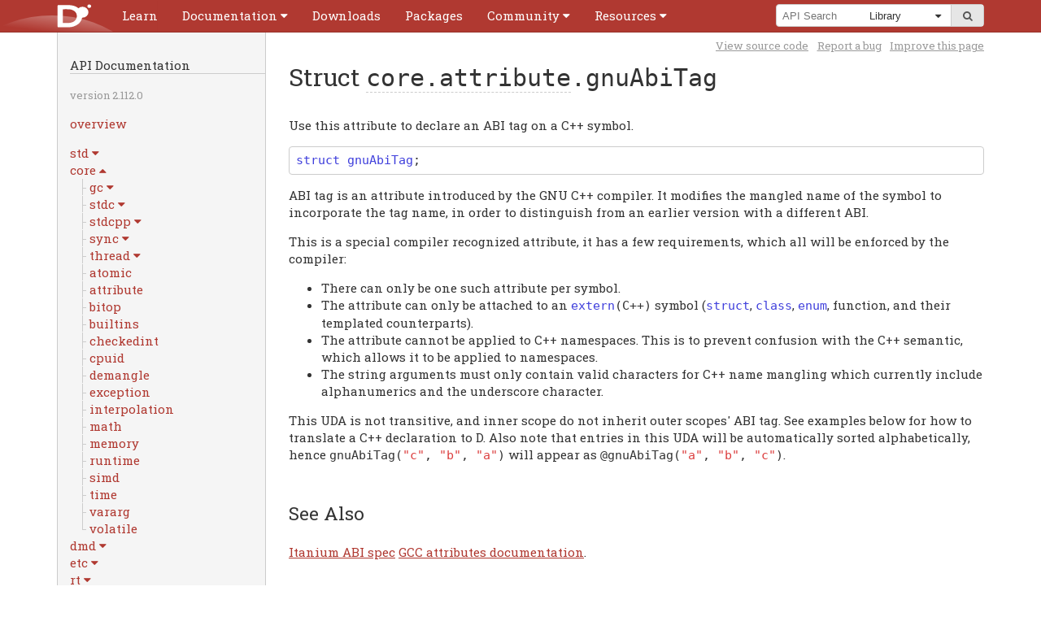

--- FILE ---
content_type: text/html
request_url: https://dlang.org/library/core/attribute/gnu_abi_tag.html
body_size: 8953
content:
<!DOCTYPE html>
<html lang="en-US">
	<!--
| Copyright (c) 1999-$#{year} by the D Language Foundation
| All Rights Reserved.
| https://dlang.org/foundation_overview.html-->
	<head>
		<meta charset="utf-8"/>
		<meta name="keywords" content="D programming language"/>
		<meta name="description" content="D Programming Language"/>
		<title>Struct gnuAbiTag - D Programming Language</title>
		<link rel="stylesheet" href="../../../css/codemirror.css"/>
		<link rel="stylesheet" href="../../../css/style.css"/>
		<link rel="stylesheet" href="../../../css/print.css" media="print"/>
		<link rel="stylesheet" href="../../../css/ddox.css"/>
		<link rel="stylesheet" href="https://maxcdn.bootstrapcdn.com/font-awesome/4.2.0/css/font-awesome.min.css"/>
		<link rel="shortcut icon" href="../../../favicon.ico"/>
		<script src="https://ajax.googleapis.com/ajax/libs/jquery/1.7.2/jquery.min.js" type="text/javascript"></script>
		<meta name="viewport" content="width=device-width, initial-scale=1.0, minimum-scale=0.1, maximum-scale=10.0"/>
	</head>
	<body class="std" id="core.attribute">
		<script type="text/javascript">document.body.className += ' have-javascript';</script>
		<div id="top">
			<div class="helper">
				<div class="helper expand-container">
					<a class="logo" href="../../../">
						<img id="logo" width="125" height="95" alt="D Logo" src="../../../images/dlogo.svg"/>
					</a>
					<a class="hamburger expand-toggle" href="../../../menu.html" title="Menu">
						<span>Menu</span>
					</a>
					<div id="cssmenu">
						<ul>
							<li>
								<a href="https://tour.dlang.org">
									<span>Learn</span>
								</a>
							</li>
							<li class="expand-container">
								<a class="expand-toggle" href="../../../documentation.html">
									<span>Documentation</span>
								</a>
								<ul>
									<li>
										<a href="../../../spec/spec.html">Language Reference</a>
									</li>
									<li>
										<a href="../../../phobos/index.html">Library Reference</a>
									</li>
									<li>
										<a href="../../../dmd.html">Command-line Reference</a>
									</li>
									<li class="menu-divider">
										<a href="../../../comparison.html">Feature Overview</a>
									</li>
									<li>
										<a href="../../../articles.html">Articles</a>
									</li>
								</ul>
							</li>
							<li>
								<a href="../../../download.html">
									<span>Downloads</span>
								</a>
							</li>
							<li>
								<a href="https://code.dlang.org">
									<span>Packages</span>
								</a>
							</li>
							<li class="expand-container">
								<a class="expand-toggle" href="../../../community.html">
									<span>Community</span>
								</a>
								<ul>
									<li>
										<a href="https://dlang.org/blog">Blog</a>
									</li>
									<li>
										<a href="../../../orgs-using-d.html">Orgs using D</a>
									</li>
									<li>
										<a href="https://twitter.com/search?q=%23dlang">Twitter</a>
									</li>
									<li>
										<a href="../../../calendar.html">Calendar</a>
									</li>
									<li class="menu-divider">
										<a href="https://forum.dlang.org">Forums</a>
									</li>
									<li>
										<a href="irc://irc.libera.chat/d">IRC</a>
									</li>
									<li>
										<a href="https://wiki.dlang.org">Wiki</a>
									</li>
									<li class="menu-divider">
										<a href="https://github.com/dlang">GitHub</a>
									</li>
									<li>
										<a href="../../../bugstats.html">Issues</a>
									</li>
									<li>
										<a href="https://wiki.dlang.org/Get_involved">Get Involved</a>
									</li>
									<li class="menu-divider">
										<a href="../../../foundation">Foundation</a>
									</li>
									<li>
										<a href="../../../security.html">Security Team</a>
									</li>
									<li>
										<a href="../../../foundation/donate.html">Donate</a>
									</li>
									<li>
										<a href="../../../foundation/sponsors.html">Sponsors</a>
									</li>
								</ul>
							</li>
							<li class="expand-container">
								<a class="expand-toggle" href="../../../resources.html">
									<span>Resources</span>
								</a>
								<ul>
									<li>
										<a href="https://wiki.dlang.org/Books">Books</a>
									</li>
									<li>
										<a href="https://wiki.dlang.org/Tutorials">Tutorials</a>
									</li>
									<li class="menu-divider">
										<a href="https://wiki.dlang.org/Development_tools">Tools</a>
									</li>
									<li>
										<a href="https://wiki.dlang.org/Editors">Editors</a>
									</li>
									<li>
										<a href="https://wiki.dlang.org/IDEs">IDEs</a>
									</li>
									<li>
										<a href="http://rainers.github.io/visuald/visuald/StartPage.html">Visual D</a>
									</li>
									<li class="menu-divider">
										<a href="../../../acknowledgements.html">Acknowledgments</a>
									</li>
									<li>
										<a href="../../../dstyle.html">D Style</a>
									</li>
									<li>
										<a href="../../../spec/glossary.html">Glossary</a>
									</li>
									<li>
										<a href="../../../sitemap.html">Sitemap</a>
									</li>
								</ul>
							</li>
						</ul>
					</div>
					<div class="search-container expand-container">
						<a class="expand-toggle" href="../../../search.html" title="Search">
							<span>Search</span>
						</a>
						<div id="search-box">
							<form method="get" action="https://duckduckgo.com/" autocomplete="off">
								<input id="domains" type="hidden" name="domains" value="dlang.org"/>
								            
								<input id="sourceid" type="hidden" name="sourceid" value="google-search"/>
								            
								<span id="search-query">
									<input id="q" name="q" placeholder="Search"/>
									<input id="symbolSearch" style="display: none" type="text" name="symbolSearch" placeholder="API Search" onchange="performSymbolSearch(80);" onkeypress="this.onchange();" onpaste="this.onchange();" oninput="this.onchange();" autofocus/>
								</span>
								<span id="search-dropdown">
									<div class="helper">
										<select id="sitesearch" name="sitesearch" size="1">
											<option value="dlang.org">Entire D Site</option>                    <option selected="" value="dlang.org/spec">Language</option>                    <option selected="" value="dlang.org/library">Library</option>                    <option value="forum.dlang.org">Forums</option>
										</select>
									</div>
								</span>
								<span id="search-submit">
									<button type="submit">
										<i class="fa fa-search"></i><span>go</span>
									</button>
								</span>
							</form>
							<ul id="symbolSearchResults" class="symbolList" style="display: none"></ul><script type="application/javascript" src="../../symbols.js"></script><script type="application/javascript">var symbolSearchRootDir = "../../";
$('#symbolSearchPane').show();</script>
						</div>
					</div>
				</div>
			</div>
		</div>
		<div class="container">
			<div class="subnav-helper"></div>
			<div class="subnav">
				<h2>API Documentation</h2>
				<p>
					<span class="smallprint">
						version 2.112.0
					</span>
				</p>
				<p>
					<a href="../../../library/index.html">overview</a>
				</p>
				<ul>
					<li class="expand-container">
						<a class="package expand-toggle" href="#">
							<span>std</span>
						</a>
						<ul class="tree-view">
					<li class="expand-container">
						<a class="package expand-toggle" href="#">
							<span>algorithm</span>
						</a>
						<ul class="tree-view">
					<li>
						<a class="module " href="../../std/algorithm.html">
							<span>Package members</span>
						</a>
					</li>
					<li>
						<a class="module " href="../../std/algorithm/comparison.html">
							<span>comparison</span>
						</a>
					</li>
					<li>
						<a class="module " href="../../std/algorithm/iteration.html">
							<span>iteration</span>
						</a>
					</li>
					<li>
						<a class="module " href="../../std/algorithm/mutation.html">
							<span>mutation</span>
						</a>
					</li>
					<li>
						<a class="module " href="../../std/algorithm/searching.html">
							<span>searching</span>
						</a>
					</li>
					<li>
						<a class="module " href="../../std/algorithm/setops.html">
							<span>setops</span>
						</a>
					</li>
					<li>
						<a class="module " href="../../std/algorithm/sorting.html">
							<span>sorting</span>
						</a>
					</li>
						</ul>
					</li>
					<li class="expand-container">
						<a class="package expand-toggle" href="#">
							<span>container</span>
						</a>
						<ul class="tree-view">
					<li>
						<a class="module " href="../../std/container.html">
							<span>Package members</span>
						</a>
					</li>
					<li>
						<a class="module " href="../../std/container/array.html">
							<span>array</span>
						</a>
					</li>
					<li>
						<a class="module " href="../../std/container/binaryheap.html">
							<span>binaryheap</span>
						</a>
					</li>
					<li>
						<a class="module " href="../../std/container/dlist.html">
							<span>dlist</span>
						</a>
					</li>
					<li>
						<a class="module " href="../../std/container/rbtree.html">
							<span>rbtree</span>
						</a>
					</li>
					<li>
						<a class="module " href="../../std/container/slist.html">
							<span>slist</span>
						</a>
					</li>
					<li>
						<a class="module " href="../../std/container/util.html">
							<span>util</span>
						</a>
					</li>
						</ul>
					</li>
					<li class="expand-container">
						<a class="package expand-toggle" href="#">
							<span>datetime</span>
						</a>
						<ul class="tree-view">
					<li>
						<a class="module " href="../../std/datetime.html">
							<span>Package members</span>
						</a>
					</li>
					<li>
						<a class="module " href="../../std/datetime/date.html">
							<span>date</span>
						</a>
					</li>
					<li>
						<a class="module " href="../../std/datetime/interval.html">
							<span>interval</span>
						</a>
					</li>
					<li>
						<a class="module " href="../../std/datetime/stopwatch.html">
							<span>stopwatch</span>
						</a>
					</li>
					<li>
						<a class="module " href="../../std/datetime/systime.html">
							<span>systime</span>
						</a>
					</li>
					<li>
						<a class="module " href="../../std/datetime/timezone.html">
							<span>timezone</span>
						</a>
					</li>
						</ul>
					</li>
					<li class="expand-container">
						<a class="package expand-toggle" href="#">
							<span>digest</span>
						</a>
						<ul class="tree-view">
					<li>
						<a class="module " href="../../std/digest.html">
							<span>Package members</span>
						</a>
					</li>
					<li>
						<a class="module " href="../../std/digest/crc.html">
							<span>crc</span>
						</a>
					</li>
					<li>
						<a class="module " href="../../std/digest/hmac.html">
							<span>hmac</span>
						</a>
					</li>
					<li>
						<a class="module " href="../../std/digest/md.html">
							<span>md</span>
						</a>
					</li>
					<li>
						<a class="module " href="../../std/digest/murmurhash.html">
							<span>murmurhash</span>
						</a>
					</li>
					<li>
						<a class="module " href="../../std/digest/ripemd.html">
							<span>ripemd</span>
						</a>
					</li>
					<li>
						<a class="module " href="../../std/digest/sha.html">
							<span>sha</span>
						</a>
					</li>
						</ul>
					</li>
					<li class="expand-container">
						<a class="package expand-toggle" href="#">
							<span>experimental</span>
						</a>
						<ul class="tree-view">
					<li class="expand-container">
						<a class="package expand-toggle" href="#">
							<span>allocator</span>
						</a>
						<ul class="tree-view">
					<li class="expand-container">
						<a class="package expand-toggle" href="#">
							<span>building_blocks</span>
						</a>
						<ul class="tree-view">
					<li>
						<a class="module " href="../../std/experimental/allocator/building_blocks.html">
							<span>Package members</span>
						</a>
					</li>
					<li>
						<a class="module " href="../../std/experimental/allocator/building_blocks/affix_allocator.html">
							<span>affix_allocator</span>
						</a>
					</li>
					<li>
						<a class="module " href="../../std/experimental/allocator/building_blocks/aligned_block_list.html">
							<span>aligned_block_list</span>
						</a>
					</li>
					<li>
						<a class="module " href="../../std/experimental/allocator/building_blocks/allocator_list.html">
							<span>allocator_list</span>
						</a>
					</li>
					<li>
						<a class="module " href="../../std/experimental/allocator/building_blocks/ascending_page_allocator.html">
							<span>ascending_page_allocator</span>
						</a>
					</li>
					<li>
						<a class="module " href="../../std/experimental/allocator/building_blocks/bitmapped_block.html">
							<span>bitmapped_block</span>
						</a>
					</li>
					<li>
						<a class="module " href="../../std/experimental/allocator/building_blocks/bucketizer.html">
							<span>bucketizer</span>
						</a>
					</li>
					<li>
						<a class="module " href="../../std/experimental/allocator/building_blocks/fallback_allocator.html">
							<span>fallback_allocator</span>
						</a>
					</li>
					<li>
						<a class="module " href="../../std/experimental/allocator/building_blocks/free_list.html">
							<span>free_list</span>
						</a>
					</li>
					<li>
						<a class="module " href="../../std/experimental/allocator/building_blocks/free_tree.html">
							<span>free_tree</span>
						</a>
					</li>
					<li>
						<a class="module " href="../../std/experimental/allocator/building_blocks/kernighan_ritchie.html">
							<span>kernighan_ritchie</span>
						</a>
					</li>
					<li>
						<a class="module " href="../../std/experimental/allocator/building_blocks/null_allocator.html">
							<span>null_allocator</span>
						</a>
					</li>
					<li>
						<a class="module " href="../../std/experimental/allocator/building_blocks/quantizer.html">
							<span>quantizer</span>
						</a>
					</li>
					<li>
						<a class="module " href="../../std/experimental/allocator/building_blocks/region.html">
							<span>region</span>
						</a>
					</li>
					<li>
						<a class="module " href="../../std/experimental/allocator/building_blocks/scoped_allocator.html">
							<span>scoped_allocator</span>
						</a>
					</li>
					<li>
						<a class="module " href="../../std/experimental/allocator/building_blocks/segregator.html">
							<span>segregator</span>
						</a>
					</li>
					<li>
						<a class="module " href="../../std/experimental/allocator/building_blocks/stats_collector.html">
							<span>stats_collector</span>
						</a>
					</li>
						</ul>
					</li>
					<li>
						<a class="module " href="../../std/experimental/allocator.html">
							<span>Package members</span>
						</a>
					</li>
					<li>
						<a class="module " href="../../std/experimental/allocator/common.html">
							<span>common</span>
						</a>
					</li>
					<li>
						<a class="module " href="../../std/experimental/allocator/gc_allocator.html">
							<span>gc_allocator</span>
						</a>
					</li>
					<li>
						<a class="module " href="../../std/experimental/allocator/mallocator.html">
							<span>mallocator</span>
						</a>
					</li>
					<li>
						<a class="module " href="../../std/experimental/allocator/mmap_allocator.html">
							<span>mmap_allocator</span>
						</a>
					</li>
					<li>
						<a class="module " href="../../std/experimental/allocator/showcase.html">
							<span>showcase</span>
						</a>
					</li>
					<li>
						<a class="module " href="../../std/experimental/allocator/typed.html">
							<span>typed</span>
						</a>
					</li>
						</ul>
					</li>
					<li class="expand-container">
						<a class="package expand-toggle" href="#">
							<span>logger</span>
						</a>
						<ul class="tree-view">
					<li>
						<a class="module " href="../../std/experimental/logger.html">
							<span>Package members</span>
						</a>
					</li>
					<li>
						<a class="module " href="../../std/experimental/logger/core.html">
							<span>core</span>
						</a>
					</li>
					<li>
						<a class="module " href="../../std/experimental/logger/filelogger.html">
							<span>filelogger</span>
						</a>
					</li>
					<li>
						<a class="module " href="../../std/experimental/logger/multilogger.html">
							<span>multilogger</span>
						</a>
					</li>
					<li>
						<a class="module " href="../../std/experimental/logger/nulllogger.html">
							<span>nulllogger</span>
						</a>
					</li>
						</ul>
					</li>
					<li>
						<a class="module " href="../../std/experimental/checkedint.html">
							<span>checkedint</span>
						</a>
					</li>
						</ul>
					</li>
					<li class="expand-container">
						<a class="package expand-toggle" href="#">
							<span>format</span>
						</a>
						<ul class="tree-view">
					<li>
						<a class="module " href="../../std/format.html">
							<span>Package members</span>
						</a>
					</li>
					<li>
						<a class="module " href="../../std/format/read.html">
							<span>read</span>
						</a>
					</li>
					<li>
						<a class="module " href="../../std/format/spec.html">
							<span>spec</span>
						</a>
					</li>
					<li>
						<a class="module " href="../../std/format/write.html">
							<span>write</span>
						</a>
					</li>
						</ul>
					</li>
					<li class="expand-container">
						<a class="package expand-toggle" href="#">
							<span>logger</span>
						</a>
						<ul class="tree-view">
					<li>
						<a class="module " href="../../std/logger.html">
							<span>Package members</span>
						</a>
					</li>
					<li>
						<a class="module " href="../../std/logger/core.html">
							<span>core</span>
						</a>
					</li>
					<li>
						<a class="module " href="../../std/logger/filelogger.html">
							<span>filelogger</span>
						</a>
					</li>
					<li>
						<a class="module " href="../../std/logger/multilogger.html">
							<span>multilogger</span>
						</a>
					</li>
					<li>
						<a class="module " href="../../std/logger/nulllogger.html">
							<span>nulllogger</span>
						</a>
					</li>
						</ul>
					</li>
					<li class="expand-container">
						<a class="package expand-toggle" href="#">
							<span>math</span>
						</a>
						<ul class="tree-view">
					<li>
						<a class="module " href="../../std/math.html">
							<span>Package members</span>
						</a>
					</li>
					<li>
						<a class="module " href="../../std/math/algebraic.html">
							<span>algebraic</span>
						</a>
					</li>
					<li>
						<a class="module " href="../../std/math/constants.html">
							<span>constants</span>
						</a>
					</li>
					<li>
						<a class="module " href="../../std/math/exponential.html">
							<span>exponential</span>
						</a>
					</li>
					<li>
						<a class="module " href="../../std/math/hardware.html">
							<span>hardware</span>
						</a>
					</li>
					<li>
						<a class="module " href="../../std/math/operations.html">
							<span>operations</span>
						</a>
					</li>
					<li>
						<a class="module " href="../../std/math/remainder.html">
							<span>remainder</span>
						</a>
					</li>
					<li>
						<a class="module " href="../../std/math/rounding.html">
							<span>rounding</span>
						</a>
					</li>
					<li>
						<a class="module " href="../../std/math/traits.html">
							<span>traits</span>
						</a>
					</li>
					<li>
						<a class="module " href="../../std/math/trigonometry.html">
							<span>trigonometry</span>
						</a>
					</li>
						</ul>
					</li>
					<li class="expand-container">
						<a class="package expand-toggle" href="#">
							<span>net</span>
						</a>
						<ul class="tree-view">
					<li>
						<a class="module " href="../../std/net/curl.html">
							<span>curl</span>
						</a>
					</li>
					<li>
						<a class="module " href="../../std/net/isemail.html">
							<span>isemail</span>
						</a>
					</li>
						</ul>
					</li>
					<li class="expand-container">
						<a class="package expand-toggle" href="#">
							<span>range</span>
						</a>
						<ul class="tree-view">
					<li>
						<a class="module " href="../../std/range.html">
							<span>Package members</span>
						</a>
					</li>
					<li>
						<a class="module " href="../../std/range/interfaces.html">
							<span>interfaces</span>
						</a>
					</li>
					<li>
						<a class="module " href="../../std/range/primitives.html">
							<span>primitives</span>
						</a>
					</li>
						</ul>
					</li>
					<li class="expand-container">
						<a class="package expand-toggle" href="#">
							<span>windows</span>
						</a>
						<ul class="tree-view">
					<li>
						<a class="module " href="../../std/windows/charset.html">
							<span>charset</span>
						</a>
					</li>
					<li>
						<a class="module " href="../../std/windows/syserror.html">
							<span>syserror</span>
						</a>
					</li>
						</ul>
					</li>
					<li>
						<a class="module " href="../../std.html">
							<span>Package members</span>
						</a>
					</li>
					<li>
						<a class="module " href="../../std/array.html">
							<span>array</span>
						</a>
					</li>
					<li>
						<a class="module " href="../../std/ascii.html">
							<span>ascii</span>
						</a>
					</li>
					<li>
						<a class="module " href="../../std/base64.html">
							<span>base64</span>
						</a>
					</li>
					<li>
						<a class="module " href="../../std/bigint.html">
							<span>bigint</span>
						</a>
					</li>
					<li>
						<a class="module " href="../../std/bitmanip.html">
							<span>bitmanip</span>
						</a>
					</li>
					<li>
						<a class="module " href="../../std/checkedint.html">
							<span>checkedint</span>
						</a>
					</li>
					<li>
						<a class="module " href="../../std/compiler.html">
							<span>compiler</span>
						</a>
					</li>
					<li>
						<a class="module " href="../../std/complex.html">
							<span>complex</span>
						</a>
					</li>
					<li>
						<a class="module " href="../../std/concurrency.html">
							<span>concurrency</span>
						</a>
					</li>
					<li>
						<a class="module " href="../../std/conv.html">
							<span>conv</span>
						</a>
					</li>
					<li>
						<a class="module " href="../../std/csv.html">
							<span>csv</span>
						</a>
					</li>
					<li>
						<a class="module " href="../../std/demangle.html">
							<span>demangle</span>
						</a>
					</li>
					<li>
						<a class="module " href="../../std/encoding.html">
							<span>encoding</span>
						</a>
					</li>
					<li>
						<a class="module " href="../../std/exception.html">
							<span>exception</span>
						</a>
					</li>
					<li>
						<a class="module " href="../../std/file.html">
							<span>file</span>
						</a>
					</li>
					<li>
						<a class="module " href="../../std/functional.html">
							<span>functional</span>
						</a>
					</li>
					<li>
						<a class="module " href="../../std/getopt.html">
							<span>getopt</span>
						</a>
					</li>
					<li>
						<a class="module " href="../../std/int128.html">
							<span>int128</span>
						</a>
					</li>
					<li>
						<a class="module " href="../../std/json.html">
							<span>json</span>
						</a>
					</li>
					<li>
						<a class="module " href="../../std/mathspecial.html">
							<span>mathspecial</span>
						</a>
					</li>
					<li>
						<a class="module " href="../../std/meta.html">
							<span>meta</span>
						</a>
					</li>
					<li>
						<a class="module " href="../../std/mmfile.html">
							<span>mmfile</span>
						</a>
					</li>
					<li>
						<a class="module " href="../../std/numeric.html">
							<span>numeric</span>
						</a>
					</li>
					<li>
						<a class="module " href="../../std/outbuffer.html">
							<span>outbuffer</span>
						</a>
					</li>
					<li>
						<a class="module " href="../../std/parallelism.html">
							<span>parallelism</span>
						</a>
					</li>
					<li>
						<a class="module " href="../../std/path.html">
							<span>path</span>
						</a>
					</li>
					<li>
						<a class="module " href="../../std/process.html">
							<span>process</span>
						</a>
					</li>
					<li>
						<a class="module " href="../../std/random.html">
							<span>random</span>
						</a>
					</li>
					<li>
						<a class="module " href="../../std/regex.html">
							<span>regex</span>
						</a>
					</li>
					<li>
						<a class="module " href="../../std/signals.html">
							<span>signals</span>
						</a>
					</li>
					<li>
						<a class="module " href="../../std/socket.html">
							<span>socket</span>
						</a>
					</li>
					<li>
						<a class="module " href="../../std/stdint.html">
							<span>stdint</span>
						</a>
					</li>
					<li>
						<a class="module " href="../../std/stdio.html">
							<span>stdio</span>
						</a>
					</li>
					<li>
						<a class="module " href="../../std/string.html">
							<span>string</span>
						</a>
					</li>
					<li>
						<a class="module " href="../../std/sumtype.html">
							<span>sumtype</span>
						</a>
					</li>
					<li>
						<a class="module " href="../../std/system.html">
							<span>system</span>
						</a>
					</li>
					<li>
						<a class="module " href="../../std/traits.html">
							<span>traits</span>
						</a>
					</li>
					<li>
						<a class="module " href="../../std/typecons.html">
							<span>typecons</span>
						</a>
					</li>
					<li>
						<a class="module " href="../../std/uni.html">
							<span>uni</span>
						</a>
					</li>
					<li>
						<a class="module " href="../../std/uri.html">
							<span>uri</span>
						</a>
					</li>
					<li>
						<a class="module " href="../../std/utf.html">
							<span>utf</span>
						</a>
					</li>
					<li>
						<a class="module " href="../../std/uuid.html">
							<span>uuid</span>
						</a>
					</li>
					<li>
						<a class="module " href="../../std/variant.html">
							<span>variant</span>
						</a>
					</li>
					<li>
						<a class="module " href="../../std/zip.html">
							<span>zip</span>
						</a>
					</li>
					<li>
						<a class="module " href="../../std/zlib.html">
							<span>zlib</span>
						</a>
					</li>
						</ul>
					</li>
					<li class="expand-container open">
						<a class="package expand-toggle" href="#">
							<span>core</span>
						</a>
						<ul class="tree-view">
					<li class="expand-container">
						<a class="package expand-toggle" href="#">
							<span>gc</span>
						</a>
						<ul class="tree-view">
					<li>
						<a class="module " href="../../core/gc/config.html">
							<span>config</span>
						</a>
					</li>
					<li>
						<a class="module " href="../../core/gc/gcinterface.html">
							<span>gcinterface</span>
						</a>
					</li>
					<li>
						<a class="module " href="../../core/gc/registry.html">
							<span>registry</span>
						</a>
					</li>
						</ul>
					</li>
					<li class="expand-container">
						<a class="package expand-toggle" href="#">
							<span>stdc</span>
						</a>
						<ul class="tree-view">
					<li>
						<a class="module " href="../../core/stdc/assert_.html">
							<span>assert_</span>
						</a>
					</li>
					<li>
						<a class="module " href="../../core/stdc/complex.html">
							<span>complex</span>
						</a>
					</li>
					<li>
						<a class="module " href="../../core/stdc/ctype.html">
							<span>ctype</span>
						</a>
					</li>
					<li>
						<a class="module " href="../../core/stdc/errno.html">
							<span>errno</span>
						</a>
					</li>
					<li>
						<a class="module " href="../../core/stdc/fenv.html">
							<span>fenv</span>
						</a>
					</li>
					<li>
						<a class="module " href="../../core/stdc/float_.html">
							<span>float_</span>
						</a>
					</li>
					<li>
						<a class="module " href="../../core/stdc/inttypes.html">
							<span>inttypes</span>
						</a>
					</li>
					<li>
						<a class="module " href="../../core/stdc/limits.html">
							<span>limits</span>
						</a>
					</li>
					<li>
						<a class="module " href="../../core/stdc/locale.html">
							<span>locale</span>
						</a>
					</li>
					<li>
						<a class="module " href="../../core/stdc/math.html">
							<span>math</span>
						</a>
					</li>
					<li>
						<a class="module " href="../../core/stdc/signal.html">
							<span>signal</span>
						</a>
					</li>
					<li>
						<a class="module " href="../../core/stdc/stdarg.html">
							<span>stdarg</span>
						</a>
					</li>
					<li>
						<a class="module " href="../../core/stdc/stdatomic.html">
							<span>stdatomic</span>
						</a>
					</li>
					<li>
						<a class="module " href="../../core/stdc/stddef.html">
							<span>stddef</span>
						</a>
					</li>
					<li>
						<a class="module " href="../../core/stdc/stdint.html">
							<span>stdint</span>
						</a>
					</li>
					<li>
						<a class="module " href="../../core/stdc/stdio.html">
							<span>stdio</span>
						</a>
					</li>
					<li>
						<a class="module " href="../../core/stdc/stdlib.html">
							<span>stdlib</span>
						</a>
					</li>
					<li>
						<a class="module " href="../../core/stdc/string.html">
							<span>string</span>
						</a>
					</li>
					<li>
						<a class="module " href="../../core/stdc/tgmath.html">
							<span>tgmath</span>
						</a>
					</li>
					<li>
						<a class="module " href="../../core/stdc/time.html">
							<span>time</span>
						</a>
					</li>
					<li>
						<a class="module " href="../../core/stdc/wchar_.html">
							<span>wchar_</span>
						</a>
					</li>
					<li>
						<a class="module " href="../../core/stdc/wctype.html">
							<span>wctype</span>
						</a>
					</li>
						</ul>
					</li>
					<li class="expand-container">
						<a class="package expand-toggle" href="#">
							<span>stdcpp</span>
						</a>
						<ul class="tree-view">
					<li>
						<a class="module " href="../../core/stdcpp/allocator.html">
							<span>allocator</span>
						</a>
					</li>
					<li>
						<a class="module " href="../../core/stdcpp/array.html">
							<span>array</span>
						</a>
					</li>
					<li>
						<a class="module " href="../../core/stdcpp/exception.html">
							<span>exception</span>
						</a>
					</li>
					<li>
						<a class="module " href="../../core/stdcpp/memory.html">
							<span>memory</span>
						</a>
					</li>
					<li>
						<a class="module " href="../../core/stdcpp/new_.html">
							<span>new_</span>
						</a>
					</li>
					<li>
						<a class="module " href="../../core/stdcpp/string.html">
							<span>string</span>
						</a>
					</li>
					<li>
						<a class="module " href="../../core/stdcpp/string_view.html">
							<span>string_view</span>
						</a>
					</li>
					<li>
						<a class="module " href="../../core/stdcpp/type_traits.html">
							<span>type_traits</span>
						</a>
					</li>
					<li>
						<a class="module " href="../../core/stdcpp/typeinfo.html">
							<span>typeinfo</span>
						</a>
					</li>
					<li>
						<a class="module " href="../../core/stdcpp/utility.html">
							<span>utility</span>
						</a>
					</li>
					<li>
						<a class="module " href="../../core/stdcpp/vector.html">
							<span>vector</span>
						</a>
					</li>
					<li>
						<a class="module " href="../../core/stdcpp/xutility.html">
							<span>xutility</span>
						</a>
					</li>
						</ul>
					</li>
					<li class="expand-container">
						<a class="package expand-toggle" href="#">
							<span>sync</span>
						</a>
						<ul class="tree-view">
					<li>
						<a class="module " href="../../core/sync.html">
							<span>Package members</span>
						</a>
					</li>
					<li>
						<a class="module " href="../../core/sync/barrier.html">
							<span>barrier</span>
						</a>
					</li>
					<li>
						<a class="module " href="../../core/sync/condition.html">
							<span>condition</span>
						</a>
					</li>
					<li>
						<a class="module " href="../../core/sync/config.html">
							<span>config</span>
						</a>
					</li>
					<li>
						<a class="module " href="../../core/sync/event.html">
							<span>event</span>
						</a>
					</li>
					<li>
						<a class="module " href="../../core/sync/exception.html">
							<span>exception</span>
						</a>
					</li>
					<li>
						<a class="module " href="../../core/sync/mutex.html">
							<span>mutex</span>
						</a>
					</li>
					<li>
						<a class="module " href="../../core/sync/rwmutex.html">
							<span>rwmutex</span>
						</a>
					</li>
					<li>
						<a class="module " href="../../core/sync/semaphore.html">
							<span>semaphore</span>
						</a>
					</li>
						</ul>
					</li>
					<li class="expand-container">
						<a class="package expand-toggle" href="#">
							<span>thread</span>
						</a>
						<ul class="tree-view">
					<li class="expand-container">
						<a class="package expand-toggle" href="#">
							<span>fiber</span>
						</a>
						<ul class="tree-view">
					<li>
						<a class="module " href="../../core/thread/fiber.html">
							<span>Package members</span>
						</a>
					</li>
					<li>
						<a class="module " href="../../core/thread/fiber/base.html">
							<span>base</span>
						</a>
					</li>
						</ul>
					</li>
					<li>
						<a class="module " href="../../core/thread.html">
							<span>Package members</span>
						</a>
					</li>
					<li>
						<a class="module " href="../../core/thread/context.html">
							<span>context</span>
						</a>
					</li>
					<li>
						<a class="module " href="../../core/thread/osthread.html">
							<span>osthread</span>
						</a>
					</li>
					<li>
						<a class="module " href="../../core/thread/threadbase.html">
							<span>threadbase</span>
						</a>
					</li>
					<li>
						<a class="module " href="../../core/thread/threadgroup.html">
							<span>threadgroup</span>
						</a>
					</li>
					<li>
						<a class="module " href="../../core/thread/types.html">
							<span>types</span>
						</a>
					</li>
						</ul>
					</li>
					<li>
						<a class="module " href="../../core/atomic.html">
							<span>atomic</span>
						</a>
					</li>
					<li>
						<a class="module selected" href="../../core/attribute.html">
							<span>attribute</span>
						</a>
					</li>
					<li>
						<a class="module " href="../../core/bitop.html">
							<span>bitop</span>
						</a>
					</li>
					<li>
						<a class="module " href="../../core/builtins.html">
							<span>builtins</span>
						</a>
					</li>
					<li>
						<a class="module " href="../../core/checkedint.html">
							<span>checkedint</span>
						</a>
					</li>
					<li>
						<a class="module " href="../../core/cpuid.html">
							<span>cpuid</span>
						</a>
					</li>
					<li>
						<a class="module " href="../../core/demangle.html">
							<span>demangle</span>
						</a>
					</li>
					<li>
						<a class="module " href="../../core/exception.html">
							<span>exception</span>
						</a>
					</li>
					<li>
						<a class="module " href="../../core/interpolation.html">
							<span>interpolation</span>
						</a>
					</li>
					<li>
						<a class="module " href="../../core/math.html">
							<span>math</span>
						</a>
					</li>
					<li>
						<a class="module " href="../../core/memory.html">
							<span>memory</span>
						</a>
					</li>
					<li>
						<a class="module " href="../../core/runtime.html">
							<span>runtime</span>
						</a>
					</li>
					<li>
						<a class="module " href="../../core/simd.html">
							<span>simd</span>
						</a>
					</li>
					<li>
						<a class="module " href="../../core/time.html">
							<span>time</span>
						</a>
					</li>
					<li>
						<a class="module " href="../../core/vararg.html">
							<span>vararg</span>
						</a>
					</li>
					<li>
						<a class="module " href="../../core/volatile.html">
							<span>volatile</span>
						</a>
					</li>
						</ul>
					</li>
					<li class="expand-container">
						<a class="package expand-toggle" href="#">
							<span>dmd</span>
						</a>
						<ul class="tree-view">
					<li class="expand-container">
						<a class="package expand-toggle" href="#">
							<span>backend</span>
						</a>
						<ul class="tree-view">
					<li class="expand-container">
						<a class="package expand-toggle" href="#">
							<span>arm</span>
						</a>
						<ul class="tree-view">
					<li>
						<a class="module " href="../../dmd/backend/arm/cod1.html">
							<span>cod1</span>
						</a>
					</li>
					<li>
						<a class="module " href="../../dmd/backend/arm/cod2.html">
							<span>cod2</span>
						</a>
					</li>
					<li>
						<a class="module " href="../../dmd/backend/arm/cod3.html">
							<span>cod3</span>
						</a>
					</li>
					<li>
						<a class="module " href="../../dmd/backend/arm/cod4.html">
							<span>cod4</span>
						</a>
					</li>
					<li>
						<a class="module " href="../../dmd/backend/arm/disasmarm.html">
							<span>disasmarm</span>
						</a>
					</li>
					<li>
						<a class="module " href="../../dmd/backend/arm/instr.html">
							<span>instr</span>
						</a>
					</li>
						</ul>
					</li>
					<li class="expand-container">
						<a class="package expand-toggle" href="#">
							<span>x86</span>
						</a>
						<ul class="tree-view">
					<li>
						<a class="module " href="../../dmd/backend/x86/cg87.html">
							<span>cg87</span>
						</a>
					</li>
					<li>
						<a class="module " href="../../dmd/backend/x86/cgcod.html">
							<span>cgcod</span>
						</a>
					</li>
					<li>
						<a class="module " href="../../dmd/backend/x86/cgreg.html">
							<span>cgreg</span>
						</a>
					</li>
					<li>
						<a class="module " href="../../dmd/backend/x86/cgxmm.html">
							<span>cgxmm</span>
						</a>
					</li>
					<li>
						<a class="module " href="../../dmd/backend/x86/cod1.html">
							<span>cod1</span>
						</a>
					</li>
					<li>
						<a class="module " href="../../dmd/backend/x86/cod2.html">
							<span>cod2</span>
						</a>
					</li>
					<li>
						<a class="module " href="../../dmd/backend/x86/cod3.html">
							<span>cod3</span>
						</a>
					</li>
					<li>
						<a class="module " href="../../dmd/backend/x86/cod4.html">
							<span>cod4</span>
						</a>
					</li>
					<li>
						<a class="module " href="../../dmd/backend/x86/cod5.html">
							<span>cod5</span>
						</a>
					</li>
					<li>
						<a class="module " href="../../dmd/backend/x86/code_x86.html">
							<span>code_x86</span>
						</a>
					</li>
					<li>
						<a class="module " href="../../dmd/backend/x86/disasm86.html">
							<span>disasm86</span>
						</a>
					</li>
					<li>
						<a class="module " href="../../dmd/backend/x86/nteh.html">
							<span>nteh</span>
						</a>
					</li>
					<li>
						<a class="module " href="../../dmd/backend/x86/xmm.html">
							<span>xmm</span>
						</a>
					</li>
						</ul>
					</li>
					<li>
						<a class="module " href="../../dmd/backend/aarray.html">
							<span>aarray</span>
						</a>
					</li>
					<li>
						<a class="module " href="../../dmd/backend/backconfig.html">
							<span>backconfig</span>
						</a>
					</li>
					<li>
						<a class="module " href="../../dmd/backend/barray.html">
							<span>barray</span>
						</a>
					</li>
					<li>
						<a class="module " href="../../dmd/backend/bcomplex.html">
							<span>bcomplex</span>
						</a>
					</li>
					<li>
						<a class="module " href="../../dmd/backend/blockopt.html">
							<span>blockopt</span>
						</a>
					</li>
					<li>
						<a class="module " href="../../dmd/backend/cc.html">
							<span>cc</span>
						</a>
					</li>
					<li>
						<a class="module " href="../../dmd/backend/cdef.html">
							<span>cdef</span>
						</a>
					</li>
					<li>
						<a class="module " href="../../dmd/backend/cg.html">
							<span>cg</span>
						</a>
					</li>
					<li>
						<a class="module " href="../../dmd/backend/cgcs.html">
							<span>cgcs</span>
						</a>
					</li>
					<li>
						<a class="module " href="../../dmd/backend/cgcse.html">
							<span>cgcse</span>
						</a>
					</li>
					<li>
						<a class="module " href="../../dmd/backend/cgcv.html">
							<span>cgcv</span>
						</a>
					</li>
					<li>
						<a class="module " href="../../dmd/backend/cgelem.html">
							<span>cgelem</span>
						</a>
					</li>
					<li>
						<a class="module " href="../../dmd/backend/cgen.html">
							<span>cgen</span>
						</a>
					</li>
					<li>
						<a class="module " href="../../dmd/backend/cgsched.html">
							<span>cgsched</span>
						</a>
					</li>
					<li>
						<a class="module " href="../../dmd/backend/code.html">
							<span>code</span>
						</a>
					</li>
					<li>
						<a class="module " href="../../dmd/backend/codebuilder.html">
							<span>codebuilder</span>
						</a>
					</li>
					<li>
						<a class="module " href="../../dmd/backend/cv4.html">
							<span>cv4</span>
						</a>
					</li>
					<li>
						<a class="module " href="../../dmd/backend/cv8.html">
							<span>cv8</span>
						</a>
					</li>
					<li>
						<a class="module " href="../../dmd/backend/dcgcv.html">
							<span>dcgcv</span>
						</a>
					</li>
					<li>
						<a class="module " href="../../dmd/backend/dcode.html">
							<span>dcode</span>
						</a>
					</li>
					<li>
						<a class="module " href="../../dmd/backend/debugprint.html">
							<span>debugprint</span>
						</a>
					</li>
					<li>
						<a class="module " href="../../dmd/backend/divcoeff.html">
							<span>divcoeff</span>
						</a>
					</li>
					<li>
						<a class="module " href="../../dmd/backend/dlist.html">
							<span>dlist</span>
						</a>
					</li>
					<li>
						<a class="module " href="../../dmd/backend/dout.html">
							<span>dout</span>
						</a>
					</li>
					<li>
						<a class="module " href="../../dmd/backend/drtlsym.html">
							<span>drtlsym</span>
						</a>
					</li>
					<li>
						<a class="module " href="../../dmd/backend/dt.html">
							<span>dt</span>
						</a>
					</li>
					<li>
						<a class="module " href="../../dmd/backend/dtype.html">
							<span>dtype</span>
						</a>
					</li>
					<li>
						<a class="module " href="../../dmd/backend/dvarstats.html">
							<span>dvarstats</span>
						</a>
					</li>
					<li>
						<a class="module " href="../../dmd/backend/dvec.html">
							<span>dvec</span>
						</a>
					</li>
					<li>
						<a class="module " href="../../dmd/backend/dwarf.html">
							<span>dwarf</span>
						</a>
					</li>
					<li>
						<a class="module " href="../../dmd/backend/dwarf2.html">
							<span>dwarf2</span>
						</a>
					</li>
					<li>
						<a class="module " href="../../dmd/backend/dwarfdbginf.html">
							<span>dwarfdbginf</span>
						</a>
					</li>
					<li>
						<a class="module " href="../../dmd/backend/dwarfeh.html">
							<span>dwarfeh</span>
						</a>
					</li>
					<li>
						<a class="module " href="../../dmd/backend/ee.html">
							<span>ee</span>
						</a>
					</li>
					<li>
						<a class="module " href="../../dmd/backend/eh.html">
							<span>eh</span>
						</a>
					</li>
					<li>
						<a class="module " href="../../dmd/backend/el.html">
							<span>el</span>
						</a>
					</li>
					<li>
						<a class="module " href="../../dmd/backend/elem.html">
							<span>elem</span>
						</a>
					</li>
					<li>
						<a class="module " href="../../dmd/backend/elfobj.html">
							<span>elfobj</span>
						</a>
					</li>
					<li>
						<a class="module " href="../../dmd/backend/elpicpie.html">
							<span>elpicpie</span>
						</a>
					</li>
					<li>
						<a class="module " href="../../dmd/backend/evalu8.html">
							<span>evalu8</span>
						</a>
					</li>
					<li>
						<a class="module " href="../../dmd/backend/fp.html">
							<span>fp</span>
						</a>
					</li>
					<li>
						<a class="module " href="../../dmd/backend/gdag.html">
							<span>gdag</span>
						</a>
					</li>
					<li>
						<a class="module " href="../../dmd/backend/gflow.html">
							<span>gflow</span>
						</a>
					</li>
					<li>
						<a class="module " href="../../dmd/backend/global.html">
							<span>global</span>
						</a>
					</li>
					<li>
						<a class="module " href="../../dmd/backend/glocal.html">
							<span>glocal</span>
						</a>
					</li>
					<li>
						<a class="module " href="../../dmd/backend/gloop.html">
							<span>gloop</span>
						</a>
					</li>
					<li>
						<a class="module " href="../../dmd/backend/go.html">
							<span>go</span>
						</a>
					</li>
					<li>
						<a class="module " href="../../dmd/backend/goh.html">
							<span>goh</span>
						</a>
					</li>
					<li>
						<a class="module " href="../../dmd/backend/gother.html">
							<span>gother</span>
						</a>
					</li>
					<li>
						<a class="module " href="../../dmd/backend/gsroa.html">
							<span>gsroa</span>
						</a>
					</li>
					<li>
						<a class="module " href="../../dmd/backend/iasm.html">
							<span>iasm</span>
						</a>
					</li>
					<li>
						<a class="module " href="../../dmd/backend/inliner.html">
							<span>inliner</span>
						</a>
					</li>
					<li>
						<a class="module " href="../../dmd/backend/mach.html">
							<span>mach</span>
						</a>
					</li>
					<li>
						<a class="module " href="../../dmd/backend/machobj.html">
							<span>machobj</span>
						</a>
					</li>
					<li>
						<a class="module " href="../../dmd/backend/melf.html">
							<span>melf</span>
						</a>
					</li>
					<li>
						<a class="module " href="../../dmd/backend/mem.html">
							<span>mem</span>
						</a>
					</li>
					<li>
						<a class="module " href="../../dmd/backend/mscoff.html">
							<span>mscoff</span>
						</a>
					</li>
					<li>
						<a class="module " href="../../dmd/backend/mscoffobj.html">
							<span>mscoffobj</span>
						</a>
					</li>
					<li>
						<a class="module " href="../../dmd/backend/obj.html">
							<span>obj</span>
						</a>
					</li>
					<li>
						<a class="module " href="../../dmd/backend/oper.html">
							<span>oper</span>
						</a>
					</li>
					<li>
						<a class="module " href="../../dmd/backend/pdata.html">
							<span>pdata</span>
						</a>
					</li>
					<li>
						<a class="module " href="../../dmd/backend/ptrntab.html">
							<span>ptrntab</span>
						</a>
					</li>
					<li>
						<a class="module " href="../../dmd/backend/rtlsym.html">
							<span>rtlsym</span>
						</a>
					</li>
					<li>
						<a class="module " href="../../dmd/backend/symbol.html">
							<span>symbol</span>
						</a>
					</li>
					<li>
						<a class="module " href="../../dmd/backend/symtab.html">
							<span>symtab</span>
						</a>
					</li>
					<li>
						<a class="module " href="../../dmd/backend/ty.html">
							<span>ty</span>
						</a>
					</li>
					<li>
						<a class="module " href="../../dmd/backend/type.html">
							<span>type</span>
						</a>
					</li>
					<li>
						<a class="module " href="../../dmd/backend/util2.html">
							<span>util2</span>
						</a>
					</li>
					<li>
						<a class="module " href="../../dmd/backend/var.html">
							<span>var</span>
						</a>
					</li>
						</ul>
					</li>
					<li class="expand-container">
						<a class="package expand-toggle" href="#">
							<span>common</span>
						</a>
						<ul class="tree-view">
					<li>
						<a class="module " href="../../dmd/common/bitfields.html">
							<span>bitfields</span>
						</a>
					</li>
					<li>
						<a class="module " href="../../dmd/common/charactertables.html">
							<span>charactertables</span>
						</a>
					</li>
					<li>
						<a class="module " href="../../dmd/common/file.html">
							<span>file</span>
						</a>
					</li>
					<li>
						<a class="module " href="../../dmd/common/outbuffer.html">
							<span>outbuffer</span>
						</a>
					</li>
					<li>
						<a class="module " href="../../dmd/common/smallbuffer.html">
							<span>smallbuffer</span>
						</a>
					</li>
						</ul>
					</li>
					<li class="expand-container">
						<a class="package expand-toggle" href="#">
							<span>glue</span>
						</a>
						<ul class="tree-view">
					<li>
						<a class="module " href="../../dmd/glue.html">
							<span>Package members</span>
						</a>
					</li>
					<li>
						<a class="module " href="../../dmd/glue/e2ir.html">
							<span>e2ir</span>
						</a>
					</li>
					<li>
						<a class="module " href="../../dmd/glue/objc.html">
							<span>objc</span>
						</a>
					</li>
					<li>
						<a class="module " href="../../dmd/glue/s2ir.html">
							<span>s2ir</span>
						</a>
					</li>
					<li>
						<a class="module " href="../../dmd/glue/tocsym.html">
							<span>tocsym</span>
						</a>
					</li>
					<li>
						<a class="module " href="../../dmd/glue/toctype.html">
							<span>toctype</span>
						</a>
					</li>
					<li>
						<a class="module " href="../../dmd/glue/tocvdebug.html">
							<span>tocvdebug</span>
						</a>
					</li>
					<li>
						<a class="module " href="../../dmd/glue/todt.html">
							<span>todt</span>
						</a>
					</li>
					<li>
						<a class="module " href="../../dmd/glue/toir.html">
							<span>toir</span>
						</a>
					</li>
					<li>
						<a class="module " href="../../dmd/glue/toobj.html">
							<span>toobj</span>
						</a>
					</li>
						</ul>
					</li>
					<li class="expand-container">
						<a class="package expand-toggle" href="#">
							<span>iasm</span>
						</a>
						<ul class="tree-view">
					<li>
						<a class="module " href="../../dmd/iasm.html">
							<span>Package members</span>
						</a>
					</li>
					<li>
						<a class="module " href="../../dmd/iasm/dmdaarch64.html">
							<span>dmdaarch64</span>
						</a>
					</li>
					<li>
						<a class="module " href="../../dmd/iasm/dmdx86.html">
							<span>dmdx86</span>
						</a>
					</li>
					<li>
						<a class="module " href="../../dmd/iasm/gcc.html">
							<span>gcc</span>
						</a>
					</li>
						</ul>
					</li>
					<li class="expand-container">
						<a class="package expand-toggle" href="#">
							<span>lib</span>
						</a>
						<ul class="tree-view">
					<li>
						<a class="module " href="../../dmd/lib.html">
							<span>Package members</span>
						</a>
					</li>
					<li>
						<a class="module " href="../../dmd/lib/elf.html">
							<span>elf</span>
						</a>
					</li>
					<li>
						<a class="module " href="../../dmd/lib/mach.html">
							<span>mach</span>
						</a>
					</li>
					<li>
						<a class="module " href="../../dmd/lib/mscoff.html">
							<span>mscoff</span>
						</a>
					</li>
					<li>
						<a class="module " href="../../dmd/lib/scanelf.html">
							<span>scanelf</span>
						</a>
					</li>
					<li>
						<a class="module " href="../../dmd/lib/scanmach.html">
							<span>scanmach</span>
						</a>
					</li>
					<li>
						<a class="module " href="../../dmd/lib/scanmscoff.html">
							<span>scanmscoff</span>
						</a>
					</li>
						</ul>
					</li>
					<li class="expand-container">
						<a class="package expand-toggle" href="#">
							<span>mangle</span>
						</a>
						<ul class="tree-view">
					<li>
						<a class="module " href="../../dmd/mangle.html">
							<span>Package members</span>
						</a>
					</li>
					<li>
						<a class="module " href="../../dmd/mangle/basic.html">
							<span>basic</span>
						</a>
					</li>
					<li>
						<a class="module " href="../../dmd/mangle/cpp.html">
							<span>cpp</span>
						</a>
					</li>
					<li>
						<a class="module " href="../../dmd/mangle/cppwin.html">
							<span>cppwin</span>
						</a>
					</li>
						</ul>
					</li>
					<li class="expand-container">
						<a class="package expand-toggle" href="#">
							<span>root</span>
						</a>
						<ul class="tree-view">
					<li>
						<a class="module " href="../../dmd/root/aav.html">
							<span>aav</span>
						</a>
					</li>
					<li>
						<a class="module " href="../../dmd/root/array.html">
							<span>array</span>
						</a>
					</li>
					<li>
						<a class="module " href="../../dmd/root/bitarray.html">
							<span>bitarray</span>
						</a>
					</li>
					<li>
						<a class="module " href="../../dmd/root/complex.html">
							<span>complex</span>
						</a>
					</li>
					<li>
						<a class="module " href="../../dmd/root/ctfloat.html">
							<span>ctfloat</span>
						</a>
					</li>
					<li>
						<a class="module " href="../../dmd/root/env.html">
							<span>env</span>
						</a>
					</li>
					<li>
						<a class="module " href="../../dmd/root/file.html">
							<span>file</span>
						</a>
					</li>
					<li>
						<a class="module " href="../../dmd/root/filename.html">
							<span>filename</span>
						</a>
					</li>
					<li>
						<a class="module " href="../../dmd/root/hash.html">
							<span>hash</span>
						</a>
					</li>
					<li>
						<a class="module " href="../../dmd/root/longdouble.html">
							<span>longdouble</span>
						</a>
					</li>
					<li>
						<a class="module " href="../../dmd/root/man.html">
							<span>man</span>
						</a>
					</li>
					<li>
						<a class="module " href="../../dmd/root/optional.html">
							<span>optional</span>
						</a>
					</li>
					<li>
						<a class="module " href="../../dmd/root/port.html">
							<span>port</span>
						</a>
					</li>
					<li>
						<a class="module " href="../../dmd/root/region.html">
							<span>region</span>
						</a>
					</li>
					<li>
						<a class="module " href="../../dmd/root/response.html">
							<span>response</span>
						</a>
					</li>
					<li>
						<a class="module " href="../../dmd/root/rmem.html">
							<span>rmem</span>
						</a>
					</li>
					<li>
						<a class="module " href="../../dmd/root/speller.html">
							<span>speller</span>
						</a>
					</li>
					<li>
						<a class="module " href="../../dmd/root/string.html">
							<span>string</span>
						</a>
					</li>
					<li>
						<a class="module " href="../../dmd/root/stringtable.html">
							<span>stringtable</span>
						</a>
					</li>
					<li>
						<a class="module " href="../../dmd/root/strtold.html">
							<span>strtold</span>
						</a>
					</li>
					<li>
						<a class="module " href="../../dmd/root/utf.html">
							<span>utf</span>
						</a>
					</li>
						</ul>
					</li>
					<li class="expand-container">
						<a class="package expand-toggle" href="#">
							<span>visitor</span>
						</a>
						<ul class="tree-view">
					<li>
						<a class="module " href="../../dmd/visitor.html">
							<span>Package members</span>
						</a>
					</li>
					<li>
						<a class="module " href="../../dmd/visitor/foreachvar.html">
							<span>foreachvar</span>
						</a>
					</li>
					<li>
						<a class="module " href="../../dmd/visitor/parsetime.html">
							<span>parsetime</span>
						</a>
					</li>
					<li>
						<a class="module " href="../../dmd/visitor/permissive.html">
							<span>permissive</span>
						</a>
					</li>
					<li>
						<a class="module " href="../../dmd/visitor/postorder.html">
							<span>postorder</span>
						</a>
					</li>
					<li>
						<a class="module " href="../../dmd/visitor/statement_rewrite_walker.html">
							<span>statement_rewrite_walker</span>
						</a>
					</li>
					<li>
						<a class="module " href="../../dmd/visitor/strict.html">
							<span>strict</span>
						</a>
					</li>
					<li>
						<a class="module " href="../../dmd/visitor/transitive.html">
							<span>transitive</span>
						</a>
					</li>
						</ul>
					</li>
					<li>
						<a class="module " href="../../dmd/access.html">
							<span>access</span>
						</a>
					</li>
					<li>
						<a class="module " href="../../dmd/aggregate.html">
							<span>aggregate</span>
						</a>
					</li>
					<li>
						<a class="module " href="../../dmd/aliasthis.html">
							<span>aliasthis</span>
						</a>
					</li>
					<li>
						<a class="module " href="../../dmd/argtypes_aarch64.html">
							<span>argtypes_aarch64</span>
						</a>
					</li>
					<li>
						<a class="module " href="../../dmd/argtypes_sysv_x64.html">
							<span>argtypes_sysv_x64</span>
						</a>
					</li>
					<li>
						<a class="module " href="../../dmd/argtypes_x86.html">
							<span>argtypes_x86</span>
						</a>
					</li>
					<li>
						<a class="module " href="../../dmd/arrayop.html">
							<span>arrayop</span>
						</a>
					</li>
					<li>
						<a class="module " href="../../dmd/arraytypes.html">
							<span>arraytypes</span>
						</a>
					</li>
					<li>
						<a class="module " href="../../dmd/ast_node.html">
							<span>ast_node</span>
						</a>
					</li>
					<li>
						<a class="module " href="../../dmd/astbase.html">
							<span>astbase</span>
						</a>
					</li>
					<li>
						<a class="module " href="../../dmd/astcodegen.html">
							<span>astcodegen</span>
						</a>
					</li>
					<li>
						<a class="module " href="../../dmd/astenums.html">
							<span>astenums</span>
						</a>
					</li>
					<li>
						<a class="module " href="../../dmd/asttypename.html">
							<span>asttypename</span>
						</a>
					</li>
					<li>
						<a class="module " href="../../dmd/attrib.html">
							<span>attrib</span>
						</a>
					</li>
					<li>
						<a class="module " href="../../dmd/attribsem.html">
							<span>attribsem</span>
						</a>
					</li>
					<li>
						<a class="module " href="../../dmd/blockexit.html">
							<span>blockexit</span>
						</a>
					</li>
					<li>
						<a class="module " href="../../dmd/builtin.html">
							<span>builtin</span>
						</a>
					</li>
					<li>
						<a class="module " href="../../dmd/canthrow.html">
							<span>canthrow</span>
						</a>
					</li>
					<li>
						<a class="module " href="../../dmd/chkformat.html">
							<span>chkformat</span>
						</a>
					</li>
					<li>
						<a class="module " href="../../dmd/cli.html">
							<span>cli</span>
						</a>
					</li>
					<li>
						<a class="module " href="../../dmd/clone.html">
							<span>clone</span>
						</a>
					</li>
					<li>
						<a class="module " href="../../dmd/compiler.html">
							<span>compiler</span>
						</a>
					</li>
					<li>
						<a class="module " href="../../dmd/cond.html">
							<span>cond</span>
						</a>
					</li>
					<li>
						<a class="module " href="../../dmd/console.html">
							<span>console</span>
						</a>
					</li>
					<li>
						<a class="module " href="../../dmd/constfold.html">
							<span>constfold</span>
						</a>
					</li>
					<li>
						<a class="module " href="../../dmd/cparse.html">
							<span>cparse</span>
						</a>
					</li>
					<li>
						<a class="module " href="../../dmd/cpreprocess.html">
							<span>cpreprocess</span>
						</a>
					</li>
					<li>
						<a class="module " href="../../dmd/ctfeexpr.html">
							<span>ctfeexpr</span>
						</a>
					</li>
					<li>
						<a class="module " href="../../dmd/ctorflow.html">
							<span>ctorflow</span>
						</a>
					</li>
					<li>
						<a class="module " href="../../dmd/cxxfrontend.html">
							<span>cxxfrontend</span>
						</a>
					</li>
					<li>
						<a class="module " href="../../dmd/dcast.html">
							<span>dcast</span>
						</a>
					</li>
					<li>
						<a class="module " href="../../dmd/dclass.html">
							<span>dclass</span>
						</a>
					</li>
					<li>
						<a class="module " href="../../dmd/declaration.html">
							<span>declaration</span>
						</a>
					</li>
					<li>
						<a class="module " href="../../dmd/delegatize.html">
							<span>delegatize</span>
						</a>
					</li>
					<li>
						<a class="module " href="../../dmd/denum.html">
							<span>denum</span>
						</a>
					</li>
					<li>
						<a class="module " href="../../dmd/deps.html">
							<span>deps</span>
						</a>
					</li>
					<li>
						<a class="module " href="../../dmd/dimport.html">
							<span>dimport</span>
						</a>
					</li>
					<li>
						<a class="module " href="../../dmd/dinifile.html">
							<span>dinifile</span>
						</a>
					</li>
					<li>
						<a class="module " href="../../dmd/dinterpret.html">
							<span>dinterpret</span>
						</a>
					</li>
					<li>
						<a class="module " href="../../dmd/dmacro.html">
							<span>dmacro</span>
						</a>
					</li>
					<li>
						<a class="module " href="../../dmd/dmdparams.html">
							<span>dmdparams</span>
						</a>
					</li>
					<li>
						<a class="module " href="../../dmd/dmodule.html">
							<span>dmodule</span>
						</a>
					</li>
					<li>
						<a class="module " href="../../dmd/dmsc.html">
							<span>dmsc</span>
						</a>
					</li>
					<li>
						<a class="module " href="../../dmd/doc.html">
							<span>doc</span>
						</a>
					</li>
					<li>
						<a class="module " href="../../dmd/dscope.html">
							<span>dscope</span>
						</a>
					</li>
					<li>
						<a class="module " href="../../dmd/dstruct.html">
							<span>dstruct</span>
						</a>
					</li>
					<li>
						<a class="module " href="../../dmd/dsymbol.html">
							<span>dsymbol</span>
						</a>
					</li>
					<li>
						<a class="module " href="../../dmd/dsymbolsem.html">
							<span>dsymbolsem</span>
						</a>
					</li>
					<li>
						<a class="module " href="../../dmd/dtemplate.html">
							<span>dtemplate</span>
						</a>
					</li>
					<li>
						<a class="module " href="../../dmd/dtoh.html">
							<span>dtoh</span>
						</a>
					</li>
					<li>
						<a class="module " href="../../dmd/dversion.html">
							<span>dversion</span>
						</a>
					</li>
					<li>
						<a class="module " href="../../dmd/entity.html">
							<span>entity</span>
						</a>
					</li>
					<li>
						<a class="module " href="../../dmd/enumsem.html">
							<span>enumsem</span>
						</a>
					</li>
					<li>
						<a class="module " href="../../dmd/errors.html">
							<span>errors</span>
						</a>
					</li>
					<li>
						<a class="module " href="../../dmd/errorsink.html">
							<span>errorsink</span>
						</a>
					</li>
					<li>
						<a class="module " href="../../dmd/escape.html">
							<span>escape</span>
						</a>
					</li>
					<li>
						<a class="module " href="../../dmd/expression.html">
							<span>expression</span>
						</a>
					</li>
					<li>
						<a class="module " href="../../dmd/expressionsem.html">
							<span>expressionsem</span>
						</a>
					</li>
					<li>
						<a class="module " href="../../dmd/file_manager.html">
							<span>file_manager</span>
						</a>
					</li>
					<li>
						<a class="module " href="../../dmd/frontend.html">
							<span>frontend</span>
						</a>
					</li>
					<li>
						<a class="module " href="../../dmd/func.html">
							<span>func</span>
						</a>
					</li>
					<li>
						<a class="module " href="../../dmd/funcsem.html">
							<span>funcsem</span>
						</a>
					</li>
					<li>
						<a class="module " href="../../dmd/globals.html">
							<span>globals</span>
						</a>
					</li>
					<li>
						<a class="module " href="../../dmd/hdrgen.html">
							<span>hdrgen</span>
						</a>
					</li>
					<li>
						<a class="module " href="../../dmd/id.html">
							<span>id</span>
						</a>
					</li>
					<li>
						<a class="module " href="../../dmd/identifier.html">
							<span>identifier</span>
						</a>
					</li>
					<li>
						<a class="module " href="../../dmd/impcnvtab.html">
							<span>impcnvtab</span>
						</a>
					</li>
					<li>
						<a class="module " href="../../dmd/imphint.html">
							<span>imphint</span>
						</a>
					</li>
					<li>
						<a class="module " href="../../dmd/importc.html">
							<span>importc</span>
						</a>
					</li>
					<li>
						<a class="module " href="../../dmd/init.html">
							<span>init</span>
						</a>
					</li>
					<li>
						<a class="module " href="../../dmd/initsem.html">
							<span>initsem</span>
						</a>
					</li>
					<li>
						<a class="module " href="../../dmd/inline.html">
							<span>inline</span>
						</a>
					</li>
					<li>
						<a class="module " href="../../dmd/inlinecost.html">
							<span>inlinecost</span>
						</a>
					</li>
					<li>
						<a class="module " href="../../dmd/intrange.html">
							<span>intrange</span>
						</a>
					</li>
					<li>
						<a class="module " href="../../dmd/json.html">
							<span>json</span>
						</a>
					</li>
					<li>
						<a class="module " href="../../dmd/lambdacomp.html">
							<span>lambdacomp</span>
						</a>
					</li>
					<li>
						<a class="module " href="../../dmd/lexer.html">
							<span>lexer</span>
						</a>
					</li>
					<li>
						<a class="module " href="../../dmd/link.html">
							<span>link</span>
						</a>
					</li>
					<li>
						<a class="module " href="../../dmd/location.html">
							<span>location</span>
						</a>
					</li>
					<li>
						<a class="module " href="../../dmd/main.html">
							<span>main</span>
						</a>
					</li>
					<li>
						<a class="module " href="../../dmd/mars.html">
							<span>mars</span>
						</a>
					</li>
					<li>
						<a class="module " href="../../dmd/mtype.html">
							<span>mtype</span>
						</a>
					</li>
					<li>
						<a class="module " href="../../dmd/mustuse.html">
							<span>mustuse</span>
						</a>
					</li>
					<li>
						<a class="module " href="../../dmd/nogc.html">
							<span>nogc</span>
						</a>
					</li>
					<li>
						<a class="module " href="../../dmd/nspace.html">
							<span>nspace</span>
						</a>
					</li>
					<li>
						<a class="module " href="../../dmd/ob.html">
							<span>ob</span>
						</a>
					</li>
					<li>
						<a class="module " href="../../dmd/objc.html">
							<span>objc</span>
						</a>
					</li>
					<li>
						<a class="module " href="../../dmd/opover.html">
							<span>opover</span>
						</a>
					</li>
					<li>
						<a class="module " href="../../dmd/optimize.html">
							<span>optimize</span>
						</a>
					</li>
					<li>
						<a class="module " href="../../dmd/parse.html">
							<span>parse</span>
						</a>
					</li>
					<li>
						<a class="module " href="../../dmd/pragmasem.html">
							<span>pragmasem</span>
						</a>
					</li>
					<li>
						<a class="module " href="../../dmd/printast.html">
							<span>printast</span>
						</a>
					</li>
					<li>
						<a class="module " href="../../dmd/rootobject.html">
							<span>rootobject</span>
						</a>
					</li>
					<li>
						<a class="module " href="../../dmd/safe.html">
							<span>safe</span>
						</a>
					</li>
					<li>
						<a class="module " href="../../dmd/sarif.html">
							<span>sarif</span>
						</a>
					</li>
					<li>
						<a class="module " href="../../dmd/semantic2.html">
							<span>semantic2</span>
						</a>
					</li>
					<li>
						<a class="module " href="../../dmd/semantic3.html">
							<span>semantic3</span>
						</a>
					</li>
					<li>
						<a class="module " href="../../dmd/sideeffect.html">
							<span>sideeffect</span>
						</a>
					</li>
					<li>
						<a class="module " href="../../dmd/statement.html">
							<span>statement</span>
						</a>
					</li>
					<li>
						<a class="module " href="../../dmd/statementsem.html">
							<span>statementsem</span>
						</a>
					</li>
					<li>
						<a class="module " href="../../dmd/staticassert.html">
							<span>staticassert</span>
						</a>
					</li>
					<li>
						<a class="module " href="../../dmd/staticcond.html">
							<span>staticcond</span>
						</a>
					</li>
					<li>
						<a class="module " href="../../dmd/stmtstate.html">
							<span>stmtstate</span>
						</a>
					</li>
					<li>
						<a class="module " href="../../dmd/target.html">
							<span>target</span>
						</a>
					</li>
					<li>
						<a class="module " href="../../dmd/targetcompiler.html">
							<span>targetcompiler</span>
						</a>
					</li>
					<li>
						<a class="module " href="../../dmd/templateparamsem.html">
							<span>templateparamsem</span>
						</a>
					</li>
					<li>
						<a class="module " href="../../dmd/templatesem.html">
							<span>templatesem</span>
						</a>
					</li>
					<li>
						<a class="module " href="../../dmd/timetrace.html">
							<span>timetrace</span>
						</a>
					</li>
					<li>
						<a class="module " href="../../dmd/tokens.html">
							<span>tokens</span>
						</a>
					</li>
					<li>
						<a class="module " href="../../dmd/traits.html">
							<span>traits</span>
						</a>
					</li>
					<li>
						<a class="module " href="../../dmd/typesem.html">
							<span>typesem</span>
						</a>
					</li>
					<li>
						<a class="module " href="../../dmd/typinf.html">
							<span>typinf</span>
						</a>
					</li>
					<li>
						<a class="module " href="../../dmd/utils.html">
							<span>utils</span>
						</a>
					</li>
					<li>
						<a class="module " href="../../dmd/vsoptions.html">
							<span>vsoptions</span>
						</a>
					</li>
						</ul>
					</li>
					<li class="expand-container">
						<a class="package expand-toggle" href="#">
							<span>etc</span>
						</a>
						<ul class="tree-view">
					<li class="expand-container">
						<a class="package expand-toggle" href="#">
							<span>c</span>
						</a>
						<ul class="tree-view">
					<li class="expand-container">
						<a class="package expand-toggle" href="#">
							<span>odbc</span>
						</a>
						<ul class="tree-view">
					<li>
						<a class="module " href="../../etc/c/odbc.html">
							<span>Package members</span>
						</a>
					</li>
					<li>
						<a class="module " href="../../etc/c/odbc/sql.html">
							<span>sql</span>
						</a>
					</li>
					<li>
						<a class="module " href="../../etc/c/odbc/sqlext.html">
							<span>sqlext</span>
						</a>
					</li>
					<li>
						<a class="module " href="../../etc/c/odbc/sqltypes.html">
							<span>sqltypes</span>
						</a>
					</li>
					<li>
						<a class="module " href="../../etc/c/odbc/sqlucode.html">
							<span>sqlucode</span>
						</a>
					</li>
						</ul>
					</li>
					<li>
						<a class="module " href="../../etc/c/curl.html">
							<span>curl</span>
						</a>
					</li>
						</ul>
					</li>
					<li class="expand-container">
						<a class="package expand-toggle" href="#">
							<span>valgrind</span>
						</a>
						<ul class="tree-view">
					<li>
						<a class="module " href="../../etc/valgrind/valgrind.html">
							<span>valgrind</span>
						</a>
					</li>
						</ul>
					</li>
						</ul>
					</li>
					<li class="expand-container">
						<a class="package expand-toggle" href="#">
							<span>rt</span>
						</a>
						<ul class="tree-view">
					<li class="expand-container">
						<a class="package expand-toggle" href="#">
							<span>util</span>
						</a>
						<ul class="tree-view">
					<li>
						<a class="module " href="../../rt/util/typeinfo.html">
							<span>typeinfo</span>
						</a>
					</li>
					<li>
						<a class="module " href="../../rt/util/utility.html">
							<span>utility</span>
						</a>
					</li>
						</ul>
					</li>
					<li>
						<a class="module " href="../../rt/aApply.html">
							<span>aApply</span>
						</a>
					</li>
					<li>
						<a class="module " href="../../rt/aApplyR.html">
							<span>aApplyR</span>
						</a>
					</li>
					<li>
						<a class="module " href="../../rt/alloca.html">
							<span>alloca</span>
						</a>
					</li>
					<li>
						<a class="module " href="../../rt/arraycat.html">
							<span>arraycat</span>
						</a>
					</li>
					<li>
						<a class="module " href="../../rt/cmath2.html">
							<span>cmath2</span>
						</a>
					</li>
					<li>
						<a class="module " href="../../rt/config.html">
							<span>config</span>
						</a>
					</li>
					<li>
						<a class="module " href="../../rt/cover.html">
							<span>cover</span>
						</a>
					</li>
					<li>
						<a class="module " href="../../rt/critical_.html">
							<span>critical_</span>
						</a>
					</li>
					<li>
						<a class="module " href="../../rt/deh.html">
							<span>deh</span>
						</a>
					</li>
					<li>
						<a class="module " href="../../rt/deh_win32.html">
							<span>deh_win32</span>
						</a>
					</li>
					<li>
						<a class="module " href="../../rt/deh_win64_posix.html">
							<span>deh_win64_posix</span>
						</a>
					</li>
					<li>
						<a class="module " href="../../rt/dmain2.html">
							<span>dmain2</span>
						</a>
					</li>
					<li>
						<a class="module " href="../../rt/dwarfeh.html">
							<span>dwarfeh</span>
						</a>
					</li>
					<li>
						<a class="module " href="../../rt/ehalloc.html">
							<span>ehalloc</span>
						</a>
					</li>
					<li>
						<a class="module " href="../../rt/invariant_.html">
							<span>invariant_</span>
						</a>
					</li>
					<li>
						<a class="module " href="../../rt/lifetime.html">
							<span>lifetime</span>
						</a>
					</li>
					<li>
						<a class="module " href="../../rt/llmath.html">
							<span>llmath</span>
						</a>
					</li>
					<li>
						<a class="module " href="../../rt/memory.html">
							<span>memory</span>
						</a>
					</li>
					<li>
						<a class="module " href="../../rt/memset.html">
							<span>memset</span>
						</a>
					</li>
					<li>
						<a class="module " href="../../rt/minfo.html">
							<span>minfo</span>
						</a>
					</li>
					<li>
						<a class="module " href="../../rt/monitor_.html">
							<span>monitor_</span>
						</a>
					</li>
					<li>
						<a class="module " href="../../rt/msvc.html">
							<span>msvc</span>
						</a>
					</li>
					<li>
						<a class="module " href="../../rt/msvc_math.html">
							<span>msvc_math</span>
						</a>
					</li>
					<li>
						<a class="module " href="../../rt/sections.html">
							<span>sections</span>
						</a>
					</li>
					<li>
						<a class="module " href="../../rt/sections_darwin_64.html">
							<span>sections_darwin_64</span>
						</a>
					</li>
					<li>
						<a class="module " href="../../rt/sections_elf_shared.html">
							<span>sections_elf_shared</span>
						</a>
					</li>
					<li>
						<a class="module " href="../../rt/sections_osx_x86.html">
							<span>sections_osx_x86</span>
						</a>
					</li>
					<li>
						<a class="module " href="../../rt/sections_osx_x86_64.html">
							<span>sections_osx_x86_64</span>
						</a>
					</li>
					<li>
						<a class="module " href="../../rt/sections_solaris.html">
							<span>sections_solaris</span>
						</a>
					</li>
					<li>
						<a class="module " href="../../rt/sections_win64.html">
							<span>sections_win64</span>
						</a>
					</li>
					<li>
						<a class="module " href="../../rt/tlsgc.html">
							<span>tlsgc</span>
						</a>
					</li>
					<li>
						<a class="module " href="../../rt/trace.html">
							<span>trace</span>
						</a>
					</li>
					<li>
						<a class="module " href="../../rt/tracegc.html">
							<span>tracegc</span>
						</a>
					</li>
						</ul>
					</li>
					<li>
						<a class="module " href="../../object.html">
							<span>object</span>
						</a>
					</li>
				</ul>
			</div>
			<div id="content" class="hyphenate">
				<div id="tools">
					<div>
						<div class="tip smallprint">
							<a href="https://github.com/dlang/dmd/blob/v2.112.0/druntime/src/core/attribute.d#L253">
								View source code
							</a>
							<div>
								Display the source code in core/attribute.d from which thispage was generated on github.
							</div>
						</div>
						<div class="tip smallprint">
							<a href="https://issues.dlang.org/enter_bug.cgi?bug_file_loc=http%3A%2F%2Fdlang.org/library/druntime/src/core/attribute.html&amp;bug_severity=enhancement&amp;component=dmd&amp;op_sys=All&amp;priority=P3&amp;product=D&amp;rep_platform=All&amp;short_desc=%5BStruct gnuAbiTag%5D&amp;version=D2">Report a bug</a>
							<div>
								If you spot a problem with this page, click here to create aBugzilla issue.
							</div>
						</div>
						<div class="tip smallprint">
							<a href="https://github.com/dlang/dmd/edit/master/druntime/src/core/attribute.d#L253">
								Improve this page
							</a>
							<div>
								Quickly fork, edit online, and submit a pull request for this page.Requires a signed-in GitHub account. This works well for small changes.If you'd like to make larger changes you may want to consider usinglocal clone.
							</div>
						</div>
					</div>
				</div><h1>Struct <code><a href="../../core/attribute.html">core.attribute</a>.gnuAbiTag</code></h1><p>Use this attribute to declare an ABI tag on a C++ symbol.
</p>
				<div class="prototype">
					<code class="lang-d">
						<div class="single-prototype">
				<span class="kwd">struct</span> <span class="typ">gnuAbiTag</span><span class="pun">;</span>
						</div>
					</code>
				</div>
				<section><p>ABI tag is an attribute introduced by the GNU C++ compiler.
 It modifies the mangled name of the symbol to incorporate the tag name,
 in order to distinguish from an earlier version with a different ABI.
</p>

<p> This is a special compiler recognized attribute, it has a few
 requirements, which all will be enforced by the compiler:
</p>

<p> <ul>  <li>      There can only be one such attribute per symbol.
  </li>
  <li>      The attribute can only be attached to an <code class="lang-d"><span class="kwd">extern</span><span class="pun">(</span><span class="pln">C</span><span class="pun">++)</span></code> symbol
      (<code class="lang-d"><span class="kwd">struct</span></code>, <code class="lang-d"><span class="kwd">class</span></code>, <code class="lang-d"><span class="kwd">enum</span></code>, function, and their templated counterparts).
  </li>
  <li>      The attribute cannot be applied to C++ namespaces.
      This is to prevent confusion with the C++ semantic, which allows it to
      be applied to namespaces.
  </li>
  <li>      The string arguments must only contain valid characters
      for C++ name mangling which currently include alphanumerics
      and the underscore character.
  </li>
 </ul>
</p>

<p> This UDA is not transitive, and inner scope do not inherit outer scopes'
 ABI tag. See examples below for how to translate a C++ declaration to D.
 Also note that entries in this UDA will be automatically sorted
 alphabetically, hence <code class="lang-d"><span class="pln">gnuAbiTag</span><span class="pun">(</span><span class="str">"c"</span><span class="pun">, </span><span class="str">"b"</span><span class="pun">, </span><span class="str">"a"</span><span class="pun">)</span></code> will appear as
 <code class="lang-d"><span class="pun">@</span><span class="pln">gnuAbiTag</span><span class="pun">(</span><span class="str">"a"</span><span class="pun">, </span><span class="str">"b"</span><span class="pun">, </span><span class="str">"c"</span><span class="pun">)</span></code>.
</p>
</section>
<section><h2>See Also</h2>
<p><a href="https://itanium-cxx-abi.github.io/cxx-abi/abi.html#mangle.abi-tag">Itanium ABI spec</a>
 <a href="https://gcc.gnu.org/onlinedocs/gcc/C_002b_002b-Attributes.html">GCC attributes documentation</a>.
</p>
</section>
<section><h2>Examples</h2>
<pre class="code"><code class="lang-d"><span class="com">// ---- foo.cpp
</span><span class="kwd">struct </span><span class="pun">[[</span><span class="pln">gnu</span><span class="pun">::</span><span class="pln">abi_tag </span><span class="pun">(</span><span class="str">"tag1"</span><span class="pun">, </span><span class="str">"tag2"</span><span class="pun">)]] </span><span class="typ">Tagged1_2
</span><span class="pun">{
    </span><span class="kwd">struct </span><span class="pun">[[</span><span class="pln">gnu</span><span class="pun">::</span><span class="pln">abi_tag </span><span class="pun">(</span><span class="str">"tag3"</span><span class="pun">)]] </span><span class="typ">Tagged3
    </span><span class="pun">{
        [[</span><span class="pln">gnu</span><span class="pun">::</span><span class="pln">abi_tag </span><span class="pun">(</span><span class="str">"tag4"</span><span class="pun">)]]
        </span><span class="typ">int Tagged4 </span><span class="pun">() { </span><span class="kwd">return </span><span class="lit">42</span><span class="pun">; }
    }
}
</span><span class="typ">Tagged1_2 </span><span class="pln">inst1</span><span class="pun">;
</span><span class="com">// ---- foo.d
</span><span class="pun">@</span><span class="pln">gnuAbiTag</span><span class="pun">(</span><span class="str">"tag1"</span><span class="pun">, </span><span class="str">"tag2"</span><span class="pun">) </span><span class="kwd">struct </span><span class="typ">Tagged1_2
</span><span class="pun">{
    </span><span class="com">// Notice the repetition
    </span><span class="pun">@</span><span class="pln">gnuAbiTag</span><span class="pun">(</span><span class="str">"tag1"</span><span class="pun">, </span><span class="str">"tag2"</span><span class="pun">, </span><span class="str">"tag3"</span><span class="pun">) </span><span class="kwd">struct </span><span class="typ">Tagged3
    </span><span class="pun">{
        @</span><span class="pln">gnuAbiTag</span><span class="pun">(</span><span class="str">"tag1"</span><span class="pun">, </span><span class="str">"tag2"</span><span class="pun">, </span><span class="str">"tag3"</span><span class="pun">, </span><span class="str">"tag4"</span><span class="pun">) </span><span class="typ">int Tagged4 </span><span class="pun">();
    }
}
</span><span class="kwd">extern __gshared </span><span class="typ">Tagged1_2 </span><span class="pln">inst1</span><span class="pun">;</span></code></pre>
</section>

				<section>
					<h2>Authors</h2><p>Jacob Carlborg
</p>

				</section>
				<section>
					<h2>License</h2><p><a href="http://www.boost.org/LICENSE_1_0.txt">Boost License 1.0</a>
</p>

				</section>
				    <div id="quickindex" class="quickindex"></div>
				<div id="copyright" class="smallprint">
					Copyright &copy; 1999-2026 by the <a href="../../../foundation_overview.html">D Language Foundation</a> | Page generated by <a href="https://github.com/rejectedsoftware/ddox">ddox</a>.
				</div>
			</div>
		</div>
		<script type="text/javascript" src="https://ajax.googleapis.com/ajax/libs/jquery/1.7.2/jquery.min.js"></script>    <script type="text/javascript">window.jQuery || document.write('\x3Cscript src="../../../js/jquery-1.7.2.min.js">\x3C/script>')</script>    <script type="text/javascript" src="../../../js/codemirror-compressed.js"></script>    <script type="text/javascript" src="../../../js/run.js"></script><script type="text/javascript" src="../../../js/run_examples.js"></script><script type="text/javascript" src="../../../js/dlang.js"></script><script type="text/javascript" src="../../../js/listanchors.js"></script><script type="text/javascript" src="../../../js/ddox.js"></script><script type="text/javascript">jQuery(document).ready(listanchors);
setupDdox();</script>
	</body>
</html>